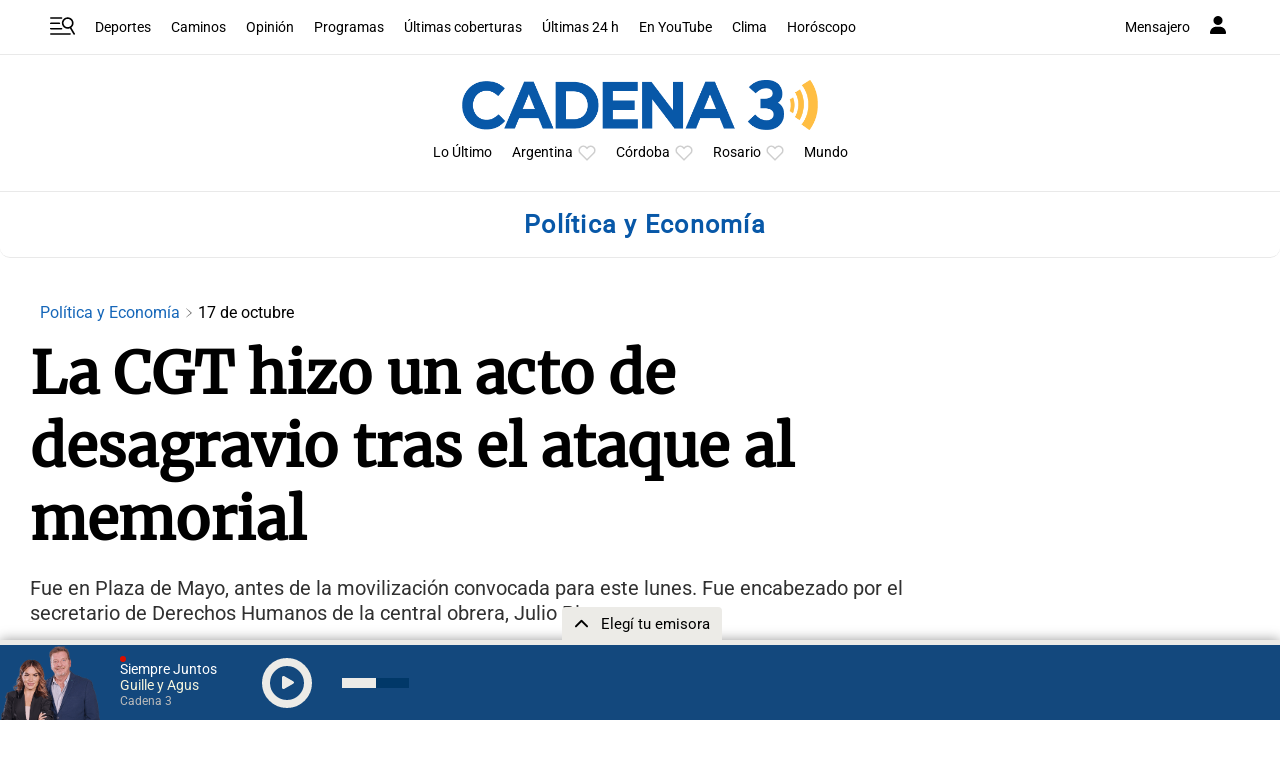

--- FILE ---
content_type: text/html; charset=utf-8
request_url: https://www.google.com/recaptcha/api2/aframe
body_size: 267
content:
<!DOCTYPE HTML><html><head><meta http-equiv="content-type" content="text/html; charset=UTF-8"></head><body><script nonce="AxPoPgZqbtY1Za1Pj_3jWw">/** Anti-fraud and anti-abuse applications only. See google.com/recaptcha */ try{var clients={'sodar':'https://pagead2.googlesyndication.com/pagead/sodar?'};window.addEventListener("message",function(a){try{if(a.source===window.parent){var b=JSON.parse(a.data);var c=clients[b['id']];if(c){var d=document.createElement('img');d.src=c+b['params']+'&rc='+(localStorage.getItem("rc::a")?sessionStorage.getItem("rc::b"):"");window.document.body.appendChild(d);sessionStorage.setItem("rc::e",parseInt(sessionStorage.getItem("rc::e")||0)+1);localStorage.setItem("rc::h",'1768996101900');}}}catch(b){}});window.parent.postMessage("_grecaptcha_ready", "*");}catch(b){}</script></body></html>

--- FILE ---
content_type: application/javascript; charset=utf-8
request_url: https://fundingchoicesmessages.google.com/f/AGSKWxUnBFjCC8EZixFKx8w3yqm4YkcmFL1o--DEGrnGMOwXGgaoOLYYTQypC9FIKFjOwGGiSCcsBvpOxZWaTC7WvmMWT4lj1vzIWbZ9NoPc9huQRY-lxDxNhqMXDdFYBik9AkMNJOgoZ6FYscHlyIrtfBOhrzWy9YZBbfPYDXQK7rGn-6IOhgq4zZucOOKb/_/static/ad_/adwidget__site_sponsor/adremote./adsbyadsn.
body_size: -1293
content:
window['f47b91d3-6b5c-40eb-8d92-76484ace4dbd'] = true;